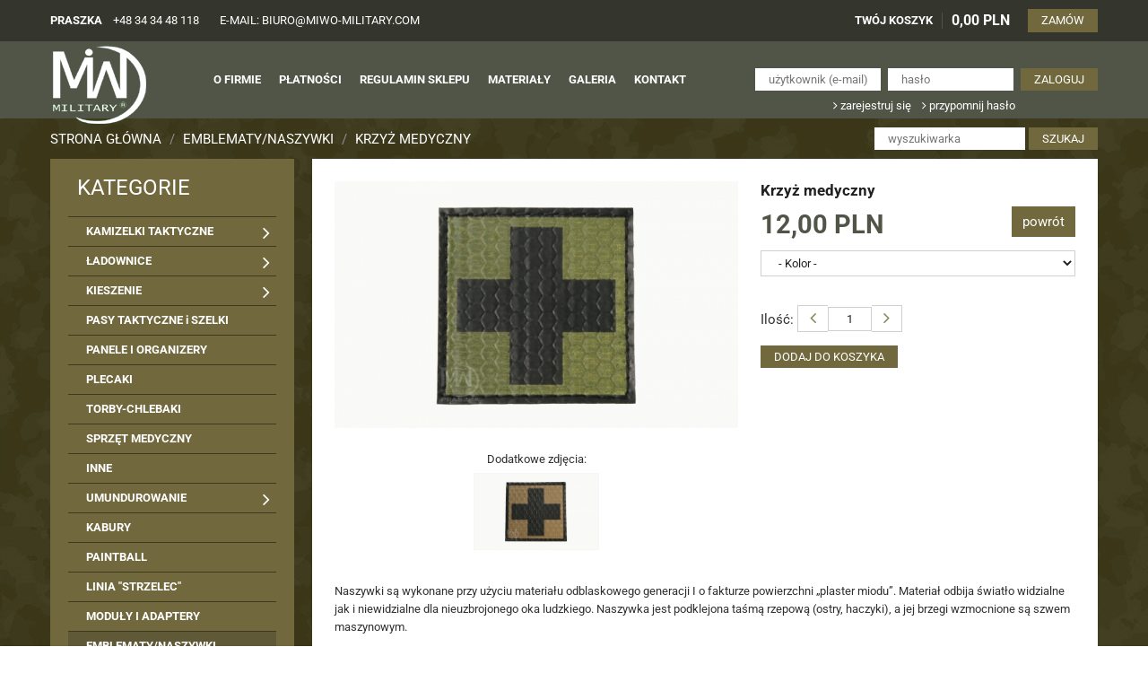

--- FILE ---
content_type: text/html
request_url: https://miwo-military.com/-produkty/pid,806/Krzy-medyczny
body_size: 6545
content:
<!DOCTYPE html>
<html lang="pl">
<head>
<meta charset="utf-8">
<title>Miwo Military : Krzyż medyczny wyposażenie wojskowe | oporządzenie wojskowe | militaria</title>
<meta name="content-language" content="pl" />
<meta name="description" content="Produkujemy akcesoria wojskowe i militarne" />
<meta name="keywords" content="wyposażenie wojskowe, oporządzenie wojskowe, militaria, artykuły wojskowe, Kamizelki taktyczne, kamizelki modułowe, wyposażenie taktyczne, umundurowanie, pasy taktyczne, Ładownice, sprzęt medyczny, kabury, asg, paindball, molle, plecaki wojskowe" />
<meta name="robots" content="index,follow" />
<link REL="SHORTCUT ICON" HREF="/gfx/favicon.ico"/>
<link rel="stylesheet" href="/lay.css?v=1764213438" type="text/css"/>
<base href="https://miwo-military.com/">
<meta name="viewport" content="width=device-width, initial-scale=1.0"/>

<script>
let path = document.location.pathname;

if (path.includes('zamow_k3')) {
	console.log('Dodano tag konwersji');
	gtag('event', 'conversion', {
		'send_to': 'AW-983241417/xsnyCL_-4eoBEMml7NQD',
		'value': 100.0,
		'currency': 'PLN',
		'transaction_id': ''
	});
}
</script>

<script  src="js/jquery.js"></script>
<script src="/sajt/func.js?v=2"></script>
<!--<link href="https://fonts.googleapis.com/css?family=Roboto+Condensed:400,400i,700,700i&amp;subset=latin-ext" rel="stylesheet">-->
<link rel="preconnect" href="https://fonts.googleapis.com">
<link rel="preconnect" href="https://fonts.gstatic.com" crossorigin>
    <style>
            /* math */
@font-face {
    font-family: 'Roboto';
    font-style: italic;
    font-weight: 400;
    font-display:fallback;
    font-stretch: 100%;
    src: url(https://fonts.gstatic.com/s/roboto/v47/KFO5CnqEu92Fr1Mu53ZEC9_Vu3r1gIhOszmkenkaWzU.woff2) format('woff2');
    unicode-range: U+0302-0303, U+0305, U+0307-0308, U+0310, U+0312, U+0315, U+031A, U+0326-0327, U+032C, U+032F-0330, U+0332-0333, U+0338, U+033A, U+0346, U+034D, U+0391-03A1, U+03A3-03A9, U+03B1-03C9, U+03D1, U+03D5-03D6, U+03F0-03F1, U+03F4-03F5, U+2016-2017, U+2034-2038, U+203C, U+2040, U+2043, U+2047, U+2050, U+2057, U+205F, U+2070-2071, U+2074-208E, U+2090-209C, U+20D0-20DC, U+20E1, U+20E5-20EF, U+2100-2112, U+2114-2115, U+2117-2121, U+2123-214F, U+2190, U+2192, U+2194-21AE, U+21B0-21E5, U+21F1-21F2, U+21F4-2211, U+2213-2214, U+2216-22FF, U+2308-230B, U+2310, U+2319, U+231C-2321, U+2336-237A, U+237C, U+2395, U+239B-23B7, U+23D0, U+23DC-23E1, U+2474-2475, U+25AF, U+25B3, U+25B7, U+25BD, U+25C1, U+25CA, U+25CC, U+25FB, U+266D-266F, U+27C0-27FF, U+2900-2AFF, U+2B0E-2B11, U+2B30-2B4C, U+2BFE, U+3030, U+FF5B, U+FF5D, U+1D400-1D7FF, U+1EE00-1EEFF;
}
/* symbols */
@font-face {
    font-family: 'Roboto';
    font-style: italic;
    font-weight: 400;
    font-display:fallback;
    font-stretch: 100%;
    src: url(https://fonts.gstatic.com/s/roboto/v47/KFO5CnqEu92Fr1Mu53ZEC9_Vu3r1gIhOszmkaHkaWzU.woff2) format('woff2');
    unicode-range: U+0001-000C, U+000E-001F, U+007F-009F, U+20DD-20E0, U+20E2-20E4, U+2150-218F, U+2190, U+2192, U+2194-2199, U+21AF, U+21E6-21F0, U+21F3, U+2218-2219, U+2299, U+22C4-22C6, U+2300-243F, U+2440-244A, U+2460-24FF, U+25A0-27BF, U+2800-28FF, U+2921-2922, U+2981, U+29BF, U+29EB, U+2B00-2BFF, U+4DC0-4DFF, U+FFF9-FFFB, U+10140-1018E, U+10190-1019C, U+101A0, U+101D0-101FD, U+102E0-102FB, U+10E60-10E7E, U+1D2C0-1D2D3, U+1D2E0-1D37F, U+1F000-1F0FF, U+1F100-1F1AD, U+1F1E6-1F1FF, U+1F30D-1F30F, U+1F315, U+1F31C, U+1F31E, U+1F320-1F32C, U+1F336, U+1F378, U+1F37D, U+1F382, U+1F393-1F39F, U+1F3A7-1F3A8, U+1F3AC-1F3AF, U+1F3C2, U+1F3C4-1F3C6, U+1F3CA-1F3CE, U+1F3D4-1F3E0, U+1F3ED, U+1F3F1-1F3F3, U+1F3F5-1F3F7, U+1F408, U+1F415, U+1F41F, U+1F426, U+1F43F, U+1F441-1F442, U+1F444, U+1F446-1F449, U+1F44C-1F44E, U+1F453, U+1F46A, U+1F47D, U+1F4A3, U+1F4B0, U+1F4B3, U+1F4B9, U+1F4BB, U+1F4BF, U+1F4C8-1F4CB, U+1F4D6, U+1F4DA, U+1F4DF, U+1F4E3-1F4E6, U+1F4EA-1F4ED, U+1F4F7, U+1F4F9-1F4FB, U+1F4FD-1F4FE, U+1F503, U+1F507-1F50B, U+1F50D, U+1F512-1F513, U+1F53E-1F54A, U+1F54F-1F5FA, U+1F610, U+1F650-1F67F, U+1F687, U+1F68D, U+1F691, U+1F694, U+1F698, U+1F6AD, U+1F6B2, U+1F6B9-1F6BA, U+1F6BC, U+1F6C6-1F6CF, U+1F6D3-1F6D7, U+1F6E0-1F6EA, U+1F6F0-1F6F3, U+1F6F7-1F6FC, U+1F700-1F7FF, U+1F800-1F80B, U+1F810-1F847, U+1F850-1F859, U+1F860-1F887, U+1F890-1F8AD, U+1F8B0-1F8BB, U+1F8C0-1F8C1, U+1F900-1F90B, U+1F93B, U+1F946, U+1F984, U+1F996, U+1F9E9, U+1FA00-1FA6F, U+1FA70-1FA7C, U+1FA80-1FA89, U+1FA8F-1FAC6, U+1FACE-1FADC, U+1FADF-1FAE9, U+1FAF0-1FAF8, U+1FB00-1FBFF;
}
/* latin-ext */
@font-face {
    font-family: 'Roboto';
    font-style: italic;
    font-weight: 400;
    font-display:fallback;
    font-stretch: 100%;
    src: url(https://fonts.gstatic.com/s/roboto/v47/KFO5CnqEu92Fr1Mu53ZEC9_Vu3r1gIhOszmkCHkaWzU.woff2) format('woff2');
    unicode-range: U+0100-02BA, U+02BD-02C5, U+02C7-02CC, U+02CE-02D7, U+02DD-02FF, U+0304, U+0308, U+0329, U+1D00-1DBF, U+1E00-1E9F, U+1EF2-1EFF, U+2020, U+20A0-20AB, U+20AD-20C0, U+2113, U+2C60-2C7F, U+A720-A7FF;
}
/* latin */
@font-face {
    font-family: 'Roboto';
    font-style: italic;
    font-weight: 400;
    font-display:fallback;
    font-stretch: 100%;
    src: url(https://fonts.gstatic.com/s/roboto/v47/KFO5CnqEu92Fr1Mu53ZEC9_Vu3r1gIhOszmkBnka.woff2) format('woff2');
    unicode-range: U+0000-00FF, U+0131, U+0152-0153, U+02BB-02BC, U+02C6, U+02DA, U+02DC, U+0304, U+0308, U+0329, U+2000-206F, U+20AC, U+2122, U+2191, U+2193, U+2212, U+2215, U+FEFF, U+FFFD;
}
/* math */
@font-face {
    font-family: 'Roboto';
    font-style: italic;
    font-weight: 700;
    font-display:fallback;
    font-stretch: 100%;
    src: url(https://fonts.gstatic.com/s/roboto/v47/KFO5CnqEu92Fr1Mu53ZEC9_Vu3r1gIhOszmkenkaWzU.woff2) format('woff2');
    unicode-range: U+0302-0303, U+0305, U+0307-0308, U+0310, U+0312, U+0315, U+031A, U+0326-0327, U+032C, U+032F-0330, U+0332-0333, U+0338, U+033A, U+0346, U+034D, U+0391-03A1, U+03A3-03A9, U+03B1-03C9, U+03D1, U+03D5-03D6, U+03F0-03F1, U+03F4-03F5, U+2016-2017, U+2034-2038, U+203C, U+2040, U+2043, U+2047, U+2050, U+2057, U+205F, U+2070-2071, U+2074-208E, U+2090-209C, U+20D0-20DC, U+20E1, U+20E5-20EF, U+2100-2112, U+2114-2115, U+2117-2121, U+2123-214F, U+2190, U+2192, U+2194-21AE, U+21B0-21E5, U+21F1-21F2, U+21F4-2211, U+2213-2214, U+2216-22FF, U+2308-230B, U+2310, U+2319, U+231C-2321, U+2336-237A, U+237C, U+2395, U+239B-23B7, U+23D0, U+23DC-23E1, U+2474-2475, U+25AF, U+25B3, U+25B7, U+25BD, U+25C1, U+25CA, U+25CC, U+25FB, U+266D-266F, U+27C0-27FF, U+2900-2AFF, U+2B0E-2B11, U+2B30-2B4C, U+2BFE, U+3030, U+FF5B, U+FF5D, U+1D400-1D7FF, U+1EE00-1EEFF;
}
/* symbols */
@font-face {
    font-family: 'Roboto';
    font-style: italic;
    font-weight: 700;
    font-display:fallback;
    font-stretch: 100%;
    src: url(https://fonts.gstatic.com/s/roboto/v47/KFO5CnqEu92Fr1Mu53ZEC9_Vu3r1gIhOszmkaHkaWzU.woff2) format('woff2');
    unicode-range: U+0001-000C, U+000E-001F, U+007F-009F, U+20DD-20E0, U+20E2-20E4, U+2150-218F, U+2190, U+2192, U+2194-2199, U+21AF, U+21E6-21F0, U+21F3, U+2218-2219, U+2299, U+22C4-22C6, U+2300-243F, U+2440-244A, U+2460-24FF, U+25A0-27BF, U+2800-28FF, U+2921-2922, U+2981, U+29BF, U+29EB, U+2B00-2BFF, U+4DC0-4DFF, U+FFF9-FFFB, U+10140-1018E, U+10190-1019C, U+101A0, U+101D0-101FD, U+102E0-102FB, U+10E60-10E7E, U+1D2C0-1D2D3, U+1D2E0-1D37F, U+1F000-1F0FF, U+1F100-1F1AD, U+1F1E6-1F1FF, U+1F30D-1F30F, U+1F315, U+1F31C, U+1F31E, U+1F320-1F32C, U+1F336, U+1F378, U+1F37D, U+1F382, U+1F393-1F39F, U+1F3A7-1F3A8, U+1F3AC-1F3AF, U+1F3C2, U+1F3C4-1F3C6, U+1F3CA-1F3CE, U+1F3D4-1F3E0, U+1F3ED, U+1F3F1-1F3F3, U+1F3F5-1F3F7, U+1F408, U+1F415, U+1F41F, U+1F426, U+1F43F, U+1F441-1F442, U+1F444, U+1F446-1F449, U+1F44C-1F44E, U+1F453, U+1F46A, U+1F47D, U+1F4A3, U+1F4B0, U+1F4B3, U+1F4B9, U+1F4BB, U+1F4BF, U+1F4C8-1F4CB, U+1F4D6, U+1F4DA, U+1F4DF, U+1F4E3-1F4E6, U+1F4EA-1F4ED, U+1F4F7, U+1F4F9-1F4FB, U+1F4FD-1F4FE, U+1F503, U+1F507-1F50B, U+1F50D, U+1F512-1F513, U+1F53E-1F54A, U+1F54F-1F5FA, U+1F610, U+1F650-1F67F, U+1F687, U+1F68D, U+1F691, U+1F694, U+1F698, U+1F6AD, U+1F6B2, U+1F6B9-1F6BA, U+1F6BC, U+1F6C6-1F6CF, U+1F6D3-1F6D7, U+1F6E0-1F6EA, U+1F6F0-1F6F3, U+1F6F7-1F6FC, U+1F700-1F7FF, U+1F800-1F80B, U+1F810-1F847, U+1F850-1F859, U+1F860-1F887, U+1F890-1F8AD, U+1F8B0-1F8BB, U+1F8C0-1F8C1, U+1F900-1F90B, U+1F93B, U+1F946, U+1F984, U+1F996, U+1F9E9, U+1FA00-1FA6F, U+1FA70-1FA7C, U+1FA80-1FA89, U+1FA8F-1FAC6, U+1FACE-1FADC, U+1FADF-1FAE9, U+1FAF0-1FAF8, U+1FB00-1FBFF;
}
/* latin-ext */
@font-face {
    font-family: 'Roboto';
    font-style: italic;
    font-weight: 700;
    font-display:fallback;
    font-stretch: 100%;
    src: url(https://fonts.gstatic.com/s/roboto/v47/KFO5CnqEu92Fr1Mu53ZEC9_Vu3r1gIhOszmkCHkaWzU.woff2) format('woff2');
    unicode-range: U+0100-02BA, U+02BD-02C5, U+02C7-02CC, U+02CE-02D7, U+02DD-02FF, U+0304, U+0308, U+0329, U+1D00-1DBF, U+1E00-1E9F, U+1EF2-1EFF, U+2020, U+20A0-20AB, U+20AD-20C0, U+2113, U+2C60-2C7F, U+A720-A7FF;
}
/* latin */
@font-face {
    font-family: 'Roboto';
    font-style: italic;
    font-weight: 700;
    font-display:fallback;
    font-stretch: 100%;
    src: url(https://fonts.gstatic.com/s/roboto/v47/KFO5CnqEu92Fr1Mu53ZEC9_Vu3r1gIhOszmkBnka.woff2) format('woff2');
    unicode-range: U+0000-00FF, U+0131, U+0152-0153, U+02BB-02BC, U+02C6, U+02DA, U+02DC, U+0304, U+0308, U+0329, U+2000-206F, U+20AC, U+2122, U+2191, U+2193, U+2212, U+2215, U+FEFF, U+FFFD;
}
/* math */
@font-face {
    font-family: 'Roboto';
    font-style: normal;
    font-weight: 400;
    font-display:fallback;
    font-stretch: 100%;
    src: url(https://fonts.gstatic.com/s/roboto/v47/KFO7CnqEu92Fr1ME7kSn66aGLdTylUAMawCUBGEe.woff2) format('woff2');
    unicode-range: U+0302-0303, U+0305, U+0307-0308, U+0310, U+0312, U+0315, U+031A, U+0326-0327, U+032C, U+032F-0330, U+0332-0333, U+0338, U+033A, U+0346, U+034D, U+0391-03A1, U+03A3-03A9, U+03B1-03C9, U+03D1, U+03D5-03D6, U+03F0-03F1, U+03F4-03F5, U+2016-2017, U+2034-2038, U+203C, U+2040, U+2043, U+2047, U+2050, U+2057, U+205F, U+2070-2071, U+2074-208E, U+2090-209C, U+20D0-20DC, U+20E1, U+20E5-20EF, U+2100-2112, U+2114-2115, U+2117-2121, U+2123-214F, U+2190, U+2192, U+2194-21AE, U+21B0-21E5, U+21F1-21F2, U+21F4-2211, U+2213-2214, U+2216-22FF, U+2308-230B, U+2310, U+2319, U+231C-2321, U+2336-237A, U+237C, U+2395, U+239B-23B7, U+23D0, U+23DC-23E1, U+2474-2475, U+25AF, U+25B3, U+25B7, U+25BD, U+25C1, U+25CA, U+25CC, U+25FB, U+266D-266F, U+27C0-27FF, U+2900-2AFF, U+2B0E-2B11, U+2B30-2B4C, U+2BFE, U+3030, U+FF5B, U+FF5D, U+1D400-1D7FF, U+1EE00-1EEFF;
}
/* symbols */
@font-face {
    font-family: 'Roboto';
    font-style: normal;
    font-weight: 400;
    font-display:fallback;
    font-stretch: 100%;
    src: url(https://fonts.gstatic.com/s/roboto/v47/KFO7CnqEu92Fr1ME7kSn66aGLdTylUAMaxKUBGEe.woff2) format('woff2');
    unicode-range: U+0001-000C, U+000E-001F, U+007F-009F, U+20DD-20E0, U+20E2-20E4, U+2150-218F, U+2190, U+2192, U+2194-2199, U+21AF, U+21E6-21F0, U+21F3, U+2218-2219, U+2299, U+22C4-22C6, U+2300-243F, U+2440-244A, U+2460-24FF, U+25A0-27BF, U+2800-28FF, U+2921-2922, U+2981, U+29BF, U+29EB, U+2B00-2BFF, U+4DC0-4DFF, U+FFF9-FFFB, U+10140-1018E, U+10190-1019C, U+101A0, U+101D0-101FD, U+102E0-102FB, U+10E60-10E7E, U+1D2C0-1D2D3, U+1D2E0-1D37F, U+1F000-1F0FF, U+1F100-1F1AD, U+1F1E6-1F1FF, U+1F30D-1F30F, U+1F315, U+1F31C, U+1F31E, U+1F320-1F32C, U+1F336, U+1F378, U+1F37D, U+1F382, U+1F393-1F39F, U+1F3A7-1F3A8, U+1F3AC-1F3AF, U+1F3C2, U+1F3C4-1F3C6, U+1F3CA-1F3CE, U+1F3D4-1F3E0, U+1F3ED, U+1F3F1-1F3F3, U+1F3F5-1F3F7, U+1F408, U+1F415, U+1F41F, U+1F426, U+1F43F, U+1F441-1F442, U+1F444, U+1F446-1F449, U+1F44C-1F44E, U+1F453, U+1F46A, U+1F47D, U+1F4A3, U+1F4B0, U+1F4B3, U+1F4B9, U+1F4BB, U+1F4BF, U+1F4C8-1F4CB, U+1F4D6, U+1F4DA, U+1F4DF, U+1F4E3-1F4E6, U+1F4EA-1F4ED, U+1F4F7, U+1F4F9-1F4FB, U+1F4FD-1F4FE, U+1F503, U+1F507-1F50B, U+1F50D, U+1F512-1F513, U+1F53E-1F54A, U+1F54F-1F5FA, U+1F610, U+1F650-1F67F, U+1F687, U+1F68D, U+1F691, U+1F694, U+1F698, U+1F6AD, U+1F6B2, U+1F6B9-1F6BA, U+1F6BC, U+1F6C6-1F6CF, U+1F6D3-1F6D7, U+1F6E0-1F6EA, U+1F6F0-1F6F3, U+1F6F7-1F6FC, U+1F700-1F7FF, U+1F800-1F80B, U+1F810-1F847, U+1F850-1F859, U+1F860-1F887, U+1F890-1F8AD, U+1F8B0-1F8BB, U+1F8C0-1F8C1, U+1F900-1F90B, U+1F93B, U+1F946, U+1F984, U+1F996, U+1F9E9, U+1FA00-1FA6F, U+1FA70-1FA7C, U+1FA80-1FA89, U+1FA8F-1FAC6, U+1FACE-1FADC, U+1FADF-1FAE9, U+1FAF0-1FAF8, U+1FB00-1FBFF;
}
/* latin-ext */
@font-face {
    font-family: 'Roboto';
    font-style: normal;
    font-weight: 400;
    font-display:fallback;
    font-stretch: 100%;
    src: url(https://fonts.gstatic.com/s/roboto/v47/KFO7CnqEu92Fr1ME7kSn66aGLdTylUAMa3KUBGEe.woff2) format('woff2');
    unicode-range: U+0100-02BA, U+02BD-02C5, U+02C7-02CC, U+02CE-02D7, U+02DD-02FF, U+0304, U+0308, U+0329, U+1D00-1DBF, U+1E00-1E9F, U+1EF2-1EFF, U+2020, U+20A0-20AB, U+20AD-20C0, U+2113, U+2C60-2C7F, U+A720-A7FF;
}
/* latin */
@font-face {
    font-family: 'Roboto';
    font-style: normal;
    font-weight: 400;
    font-display:fallback;
    font-stretch: 100%;
    src: url(https://fonts.gstatic.com/s/roboto/v47/KFO7CnqEu92Fr1ME7kSn66aGLdTylUAMa3yUBA.woff2) format('woff2');
    unicode-range: U+0000-00FF, U+0131, U+0152-0153, U+02BB-02BC, U+02C6, U+02DA, U+02DC, U+0304, U+0308, U+0329, U+2000-206F, U+20AC, U+2122, U+2191, U+2193, U+2212, U+2215, U+FEFF, U+FFFD;
}
/* math */
@font-face {
    font-family: 'Roboto';
    font-style: normal;
    font-weight: 700;
    font-display:fallback;
    font-stretch: 100%;
    src: url(https://fonts.gstatic.com/s/roboto/v47/KFO7CnqEu92Fr1ME7kSn66aGLdTylUAMawCUBGEe.woff2) format('woff2');
    unicode-range: U+0302-0303, U+0305, U+0307-0308, U+0310, U+0312, U+0315, U+031A, U+0326-0327, U+032C, U+032F-0330, U+0332-0333, U+0338, U+033A, U+0346, U+034D, U+0391-03A1, U+03A3-03A9, U+03B1-03C9, U+03D1, U+03D5-03D6, U+03F0-03F1, U+03F4-03F5, U+2016-2017, U+2034-2038, U+203C, U+2040, U+2043, U+2047, U+2050, U+2057, U+205F, U+2070-2071, U+2074-208E, U+2090-209C, U+20D0-20DC, U+20E1, U+20E5-20EF, U+2100-2112, U+2114-2115, U+2117-2121, U+2123-214F, U+2190, U+2192, U+2194-21AE, U+21B0-21E5, U+21F1-21F2, U+21F4-2211, U+2213-2214, U+2216-22FF, U+2308-230B, U+2310, U+2319, U+231C-2321, U+2336-237A, U+237C, U+2395, U+239B-23B7, U+23D0, U+23DC-23E1, U+2474-2475, U+25AF, U+25B3, U+25B7, U+25BD, U+25C1, U+25CA, U+25CC, U+25FB, U+266D-266F, U+27C0-27FF, U+2900-2AFF, U+2B0E-2B11, U+2B30-2B4C, U+2BFE, U+3030, U+FF5B, U+FF5D, U+1D400-1D7FF, U+1EE00-1EEFF;
}
/* symbols */
@font-face {
    font-family: 'Roboto';
    font-style: normal;
    font-weight: 700;
    font-display:fallback;
    font-stretch: 100%;
    src: url(https://fonts.gstatic.com/s/roboto/v47/KFO7CnqEu92Fr1ME7kSn66aGLdTylUAMaxKUBGEe.woff2) format('woff2');
    unicode-range: U+0001-000C, U+000E-001F, U+007F-009F, U+20DD-20E0, U+20E2-20E4, U+2150-218F, U+2190, U+2192, U+2194-2199, U+21AF, U+21E6-21F0, U+21F3, U+2218-2219, U+2299, U+22C4-22C6, U+2300-243F, U+2440-244A, U+2460-24FF, U+25A0-27BF, U+2800-28FF, U+2921-2922, U+2981, U+29BF, U+29EB, U+2B00-2BFF, U+4DC0-4DFF, U+FFF9-FFFB, U+10140-1018E, U+10190-1019C, U+101A0, U+101D0-101FD, U+102E0-102FB, U+10E60-10E7E, U+1D2C0-1D2D3, U+1D2E0-1D37F, U+1F000-1F0FF, U+1F100-1F1AD, U+1F1E6-1F1FF, U+1F30D-1F30F, U+1F315, U+1F31C, U+1F31E, U+1F320-1F32C, U+1F336, U+1F378, U+1F37D, U+1F382, U+1F393-1F39F, U+1F3A7-1F3A8, U+1F3AC-1F3AF, U+1F3C2, U+1F3C4-1F3C6, U+1F3CA-1F3CE, U+1F3D4-1F3E0, U+1F3ED, U+1F3F1-1F3F3, U+1F3F5-1F3F7, U+1F408, U+1F415, U+1F41F, U+1F426, U+1F43F, U+1F441-1F442, U+1F444, U+1F446-1F449, U+1F44C-1F44E, U+1F453, U+1F46A, U+1F47D, U+1F4A3, U+1F4B0, U+1F4B3, U+1F4B9, U+1F4BB, U+1F4BF, U+1F4C8-1F4CB, U+1F4D6, U+1F4DA, U+1F4DF, U+1F4E3-1F4E6, U+1F4EA-1F4ED, U+1F4F7, U+1F4F9-1F4FB, U+1F4FD-1F4FE, U+1F503, U+1F507-1F50B, U+1F50D, U+1F512-1F513, U+1F53E-1F54A, U+1F54F-1F5FA, U+1F610, U+1F650-1F67F, U+1F687, U+1F68D, U+1F691, U+1F694, U+1F698, U+1F6AD, U+1F6B2, U+1F6B9-1F6BA, U+1F6BC, U+1F6C6-1F6CF, U+1F6D3-1F6D7, U+1F6E0-1F6EA, U+1F6F0-1F6F3, U+1F6F7-1F6FC, U+1F700-1F7FF, U+1F800-1F80B, U+1F810-1F847, U+1F850-1F859, U+1F860-1F887, U+1F890-1F8AD, U+1F8B0-1F8BB, U+1F8C0-1F8C1, U+1F900-1F90B, U+1F93B, U+1F946, U+1F984, U+1F996, U+1F9E9, U+1FA00-1FA6F, U+1FA70-1FA7C, U+1FA80-1FA89, U+1FA8F-1FAC6, U+1FACE-1FADC, U+1FADF-1FAE9, U+1FAF0-1FAF8, U+1FB00-1FBFF;
}
/* latin-ext */
@font-face {
    font-family: 'Roboto';
    font-style: normal;
    font-weight: 700;
    font-display:fallback;
    font-stretch: 100%;
    src: url(https://fonts.gstatic.com/s/roboto/v47/KFO7CnqEu92Fr1ME7kSn66aGLdTylUAMa3KUBGEe.woff2) format('woff2');
    unicode-range: U+0100-02BA, U+02BD-02C5, U+02C7-02CC, U+02CE-02D7, U+02DD-02FF, U+0304, U+0308, U+0329, U+1D00-1DBF, U+1E00-1E9F, U+1EF2-1EFF, U+2020, U+20A0-20AB, U+20AD-20C0, U+2113, U+2C60-2C7F, U+A720-A7FF;
}
/* latin */
@font-face {
    font-family: 'Roboto';
    font-style: normal;
    font-weight: 700;
    font-display:fallback;
    font-stretch: 100%;
    src: url(https://fonts.gstatic.com/s/roboto/v47/KFO7CnqEu92Fr1ME7kSn66aGLdTylUAMa3yUBA.woff2) format('woff2');
    unicode-range: U+0000-00FF, U+0131, U+0152-0153, U+02BB-02BC, U+02C6, U+02DA, U+02DC, U+0304, U+0308, U+0329, U+2000-206F, U+20AC, U+2122, U+2191, U+2193, U+2212, U+2215, U+FEFF, U+FFFD;
}
    </style>
<script src="js/script.js"></script>
    <!-- Google tag (gtag.js) -->
    <script async src="https://www.googletagmanager.com/gtag/js?id=AW-983241417">
    </script>
    <script>
        window.dataLayer = window.dataLayer || [];
        function gtag(){dataLayer.push(arguments);}
        gtag('js', new Date());

        gtag('config', 'AW-983241417');
    </script>
</head>
<body>
<div id="all"><div>
    <div id="top">
        <div id="top_1" class="bg1"><div  class="page"><div class="flex-row flex-jb flex-ac contentsv">
    <div id="kontaktowe">
        <strong>PRASZKA</strong>&nbsp;&nbsp;&nbsp;
        <a href="tel:48343448118">+48 34 34 48 118</a>
        <a href="mailto:biuro@miwo-military.com">e-mail: biuro@miwo-military.com</a>
    </div>
    <div id="koszyk">
        <div id="box_koszyk" class="flex-row flex-ac flex-jb">
<a href="-koszyk" class="kosz">TWÓJ KOSZYK</a>
<span>0,00 PLN</span>
<a href="-koszyk" class="kosz_zamow button">ZAMÓW</a>
</div>

    </div>
</div></div></div>
<div id="top_2" class="bg2"><div  class="page"><div class="flex-row flex-jb flex-ac contentsv">
    <a href="https://miwo-military.com/" id="top_logo" title="Strona główna"></a>
    <div id="top_menu">
        <ul>
            <li><a href="-static/sid,10"><span>O firmie</span></a></li>
            <li><a href="-static/sid,9"><span>Płatności</span></a></li>
            <li><a href="-static/sid,8"><span>Regulamin sklepu</span></a></li>
            <li><a href="-static/sid,15"><span>Materiały</span></a></li>
            <li><a href="-galeria"><span>Galeria</span></a></li>
            <li><a href="-static/sid,11"><span>Kontakt</span></a></li>
        </ul>
    </div>
    <div id="top_loginbox">
                <form action="-home" method="post" name="form1" rel="noindex,nofollow">
            <input type="text" name="k_login" placeholder="użytkownik (e-mail)">
            <input type="password" name="k_haslo"  placeholder="hasło">
            <input type="submit" value="zaloguj" name="zaloguj" class=button><br />
        </form>
            <a href="-rejestracja"><i class="fa fa-angle-right" aria-hidden="true" rel="noindex,nofollow"></i> zarejestruj się</a> &nbsp;&nbsp;
            <a href="-zapomnialem"><i class="fa fa-angle-right" aria-hidden="true" rel="noindex,nofollow"></i> przypomnij hasło</a>
            </div>
</div>
</div>
</div>

    </div>

    <div id="titlebar" class="page flex-row flex-jb flex-ac contentsv">
    <div id="title">
<a href=/>Strona główna</a> <span>/</span> <a href=/-produkty/kid,113>EMBLEMATY/NASZYWKI</a> <span>/</span> <a href=/-produkty/pid,806> Krzyż medyczny</a>    </div>
    <div class="box_search">
        <form action="-szukaj" method="post">
            <input type="text" name="fraza" value="" placeholder="wyszukiwarka" size="18"/>
            <input type="submit" name="szukaj" value="szukaj" class="button">
        </form>
    </div>
    </div>
        <div id="main" class="page">
    
        <div id="aside">
    <div class="bg3">
        <h3>Kategorie</h3><ul id="menu_left"><li><a href="-produkty/kid,68/KAMIZELKI-TAKTYCZNE"><span>KAMIZELKI TAKTYCZNE</span></a><i class="fa fa-angle-right menu-toggle" aria-hidden="true"></i></li><ul style="display: none"><li><a href="-produkty/kid,82/KLASYCZNE-KAMIZELKI-TAKTYCZNE"><span>KLASYCZNE KAMIZELKI TAKTYCZNE</span></a></li><li><a href="-produkty/kid,83/TAKTYCZNE-KAMIZELKI-MODULOWE"><span>TAKTYCZNE KAMIZELKI MODUŁOWE</span></a></li><li><a href="-produkty/kid,84/SPECJALISTYCZNE-KAMIZELKI-TAKTYCZNE"><span>SPECJALISTYCZNE KAMIZELKI TAKTYCZNE</span></a></li><li><a href="-produkty/kid,114/ELEMENTY-KAMIZELEK"><span>ELEMENTY KAMIZELEK</span></a></li></ul><li><a href="-produkty/kid,69/LADOWNICE"><span>ŁADOWNICE</span></a><i class="fa fa-angle-right menu-toggle" aria-hidden="true"></i></li><ul style="display: none"><li><a href="-produkty/kid,85/LADOWNICE-DO-AKAKMBERYL"><span>ŁADOWNICE DO AK/AKM/BERYL</span></a></li><li><a href="-produkty/kid,86/LADOWNICE-DO-M-16M-4"><span>ŁADOWNICE DO M-16/M-4</span></a></li><li><a href="-produkty/kid,116/LADOWNICE-DO-PMAG30GROT"><span>ŁADOWNICE DO PMAG30/GROT</span></a></li><li><a href="-produkty/kid,87/LADOWNICE-NA-MAGAZYNKI-DO-PISTOLETOW"><span>ŁADOWNICE NA MAGAZYNKI DO PISTOLETÓW</span></a></li><li><a href="-produkty/kid,88/LADOWNICE-NA-MAGAZYNKI-DO-PISTOLETOW-MASZYNOWYCH"><span>ŁADOWNICE NA MAGAZYNKI DO PISTOLETÓW MASZYNOWYCH</span></a></li><li><a href="-produkty/kid,104/LADOWNICE-DO-G-36"><span>ŁADOWNICE DO G-36</span></a></li><li><a href="-produkty/kid,101/LADOWNICE-DO-KARABINKA-P-90"><span>ŁADOWNICE DO KARABINKA P-90</span></a></li><li><a href="-produkty/kid,89/LADOWNICE-DO-KARABINOW-NA-AMUNICJE-762x51"><span>ŁADOWNICE DO KARABINÓW NA AMUNICJE 7,62x51</span></a></li><li><a href="-produkty/kid,91/LADOWNICE-NA-SKRZYNKI-DO-BRONI-WSPARCIA"><span>ŁADOWNICE NA SKRZYNKI DO BRONI WSPARCIA</span></a></li><li><a href="-produkty/kid,90/LADOWNICE-NA-AMUNICJE-1270"><span>ŁADOWNICE NA AMUNICJĘ 12/70</span></a></li><li><a href="-produkty/kid,109/LADOWNICE-DO-KARABINOW-WYBOROWYCH"><span>ŁADOWNICE DO KARABINÓW WYBOROWYCH</span></a></li><li><a href="-produkty/kid,110/LADOWNICE-INNE"><span>ŁADOWNICE INNE</span></a></li></ul><li><a href="-produkty/kid,70/KIESZENIE"><span>KIESZENIE</span></a><i class="fa fa-angle-right menu-toggle" aria-hidden="true"></i></li><ul style="display: none"><li><a href="-produkty/kid,94/KIESZENIE-DEDYKOWANE"><span>KIESZENIE DEDYKOWANE</span></a></li><li><a href="-produkty/kid,96/KIESZENIE-NA-GRANATY"><span>KIESZENIE NA GRANATY</span></a></li><li><a href="-produkty/kid,97/KIESZENIE-OGOLNEGO-ZASTOSOWANIA"><span>KIESZENIE OGÓLNEGO ZASTOSOWANIA</span></a></li></ul><li><a href="-produkty/kid,71/PASY-TAKTYCZNE-i-SZELKI"><span>PASY TAKTYCZNE i SZELKI</span></a></li><li><a href="-produkty/kid,72/PANELE-I-ORGANIZERY"><span>PANELE I ORGANIZERY</span></a></li><li><a href="-produkty/kid,73/PLECAKI"><span>PLECAKI</span></a></li><li><a href="-produkty/kid,74/TORBY-CHLEBAKI"><span>TORBY-CHLEBAKI</span></a></li><li><a href="-produkty/kid,102/SPRZET-MEDYCZNY"><span>SPRZĘT MEDYCZNY</span></a></li><li><a href="-produkty/kid,75/INNE"><span>INNE</span></a></li><li><a href="-produkty/kid,99/UMUNDUROWANIE"><span>UMUNDUROWANIE</span></a><i class="fa fa-angle-right menu-toggle" aria-hidden="true"></i></li><ul style="display: none"><li><a href="-produkty/kid,107/ODZIEZ"><span>ODZIEŻ</span></a></li><li><a href="-produkty/kid,105/REKAWICE"><span>RĘKAWICE</span></a></li></ul><li><a href="-produkty/kid,111/KABURY"><span>KABURY</span></a></li><li><a href="-produkty/kid,76/PAINTBALL"><span>PAINTBALL</span></a></li><li><a href="-produkty/kid,103/LINIA-STRZELEC"><span>LINIA "STRZELEC"</span></a></li><li><a href="-produkty/kid,117/MODULY-I-ADAPTERY"><span>MODUŁY I ADAPTERY</span></a></li><li><a href="-produkty/kid,113/EMBLEMATYNASZYWKI" class="selected"><span>EMBLEMATY/NASZYWKI</span></a></li><li><a href="-produkty/kid,115/PASMANTERIA"><span>PASMANTERIA</span></a></li></ul><script>
    $(document).ready(function(){
        $(".menu-toggle").click(function(){
            $(this).toggleClass("menu-toggled").parent().next().slideToggle();
            return false;
        })
    });
</script>
    </div>
 </div>
<div id="tresci" class="content">
        <div id="content">
    <div id="produkt-opis">
        <div class="produkt-details">
        <div class="produkt-dane">
            <h1><span>Krzyż medyczny</span><div class=prodtagi></div></h1>
        <div class="fright"><a href="javascript:history.back()" class="link_powrot">powrót</a></div><div class="product-price-box">    <span id="product-price">12,00 PLN</span><br>
    
    <form method="POST" action="-produkty/pid,806/Krzy-medyczny,/kid,0" id="shop-cart" onSubmit="return ValidateForm(this)">
    <input type="hidden" name="addpid" value="806">

            <select name="option[22]" onclick="return kolorFirst(form)" id=opcjaselect><option value="-">- Kolor -</option><option value="62">Zielony </option><option value="64">Coyote Brown </option></select><br>
    <br>Ilość: <div id=itemcountselect><a href=# class=itemless><i class="fa fa-angle-left" aria-hidden="true"></i></a><input id=itemcount type="text" name="addcnt" value="1"><a href=# class=itemmore><i class="fa fa-angle-right" aria-hidden="true"></i></a></div>
                            <br><input type="submit" value="dodaj do koszyka" class=button>    </form>

    <script language='JavaScript'>
        
    function ValidateForm(frm) {
        if (frm.kolor) {
            if (frm.kolor.value=="-") {
            alert("Proszę wybrać opcję: tkaninę");
            return false;
            }
        }
                        if ($("#shop-cart select[name='option[22]']").val()=="-") {
                    alert("Proszę wybrać opcję: Kolor");
                    return false;
                }        
                    }

    $(document).ready(function(){
        $("#shop-cart select").change(function(){
            post = $("#shop-cart").serialize();
            $("#product-price").html("<img src='/gfx/loading_anim.gif' alt='przetwarzanie' />");
            $.post('inc/ajx_query.php', post, function(data){
                $("#product-price").html(data + " PLN");
            });    
        });
    });
    
    function kolorFirst(frm) {
        if (frm.kolor.value=="-") {
            $("#shop-cart select").each( function(){
                $(this).find('option:first').attr('selected', 'selected').parent('select');
            });
            alert("Proszę wybrać najpierw tkaninę");
            return false;
        }
    }
    
//    function changeColor(cena){
//            var val = document.getElementById("val_" + cena);
//            var str = document.getElementById('product-price');
//            str.innerHTML = val.className;
//    }
    
    </script>

    </div><br>        </div>
        <div class="product-photo-box"><div class=bigfoto><a  rel='lightbox' title='Krzyż medyczny' href='/foto/krz_ol_l.jpg'><img border='0' style='cursor:pointer' src='img,foto/krz_ol_l.jpg,600,500' alt='Krzyż medyczny' loading='lazy'></a></div><div class='product-photos'>Dodatkowe zdjęcia:<br><a  rel='lightbox' title='Krzyż medyczny' href='/foto/krz_cb_l.jpg'><img border='0' style='cursor:pointer' src='img,foto/krz_cb_l.jpg,300,200' alt='Krzyż medyczny' loading='lazy'></a><br /><br /></div></div>        </div>
<div class="product-desc"><p style="margin-bottom: 0cm" class="western">Naszywki są wykonane przy użyciu materiału odblaskowego generacji I o fakturze powierzchni &bdquo;plaster miodu&rdquo;. Materiał odbija światło widzialne jak i niewidzialne dla nieuzbrojonego oka ludzkiego. Naszywka jest podklejona taśmą rzepową (ostry, haczyki), a jej brzegi wzmocnione są szwem maszynowym.</p> <p style="margin-bottom: 0cm" class="western">&nbsp;</p><p style="margin-bottom: 0cm" class="western">Na zewnętrznej powierzchni naszywki znajduje się symbol krzyża. Naszywka posiada wymiary 50x50mm. Naszywka dostępna jest w dw&oacute;ch wariantach kolorystycznych: oliwka oraz coyote brown.</p> <p style="margin-bottom: 0cm" class="western">&nbsp;</p></div>        <br>
        <div class='acenter'><a href='-produkty/kid,113' class='link_back'>zobacz wszystko w tej kategorii</a></div>
    </div>
    </div>
</div>    </div>
    <br>
<div class="page">
    <div id="infoboxy" class="flex-row flex-as flex-jb bg0">
        <a href="tel:48343448118" class="flex11">
            <div class=" flex-row-f flex-jc flex-ac">
                <img src="gfx/icon1.png" alt="" style="width:54px;height:54px">
                <h3 class="oneline"><span>+48</span> 34 34 48 118</h3>
            </div>
        </a>
        <a href="-static/sid,9" class="flex11 flex-row-f flex-jc flex-ac">
            <div class=" flex-row-f flex-jc flex-ac">
                <img src="gfx/icon2.png" alt="" style="width:54px;height:54px">
                <h3>Szybka<br>wysyłka</h3>
            </div>
        </a>
        <a href="-static/sid,8" class="flex11 flex-row-f flex-jc flex-ac">
            <div class=" flex-row-f flex-jc flex-ac">
                <img src="gfx/icon3.png" alt="" style="width:54px;height:54px">
                <h3>Możliwość<br>zwrotu</h3>
            </div>
        </a>
        <a href="-static/sid,8" class="flex11 flex-row-f flex-jc flex-ac">
            <div class=" flex-row-f flex-jc flex-ac">
                <img src="gfx/icon4.png" alt="" style="width:54px;height:54px">
                <h3>Gwarancja<br>naprawy</h3>
            </div>
        </a>
    </div>
</div>
<br>
    <div id="stopka">
       <div class="page"><div id="footer" class="flex-row flex-at flex-ja">
               <div>
                   <h3>Firma</h3>
                   <strong>MIWO MILITARY Joanna Woliwoda</strong><br>
                   Gana 144 A<br>
                   46-320 Praszka<br>
                   <br>
                   NIP: 576-140-36-94<br>
                   REGON: 160021736

               </div>
               <div>
                   <h3>Kontakt</h3>
                   <div class="kontaktowe">
                       <span>Telefon</span> +48 34 34 48 118<br>
                       <span>E-mail</span> <a href="mailto:biuro@miwo-military.com">biuro@miwo-military.com</a><br>
                       <span>WWW</span> www.miwo-military.com<br><br>
                   </div>
                   <div class="socials acenter">
                       <a href="https://www.instagram.com/miwomilitarypraszka/" aria-label="Instagram MIWO"><i class="fa fa-instagram fa-lg" aria-hidden="true"></i></a>
                    
                       <a href="https://www.facebook.com/Miwo-Military-362844383855884/" aria-label="Facebook MIWO"><i class="fa fa-facebook fa-lg" aria-hidden="true"></i></a>
                   </div>
                   <br><div class="acenter">
                   <img src="gfx/imoje.png" alt="imoje" style="width:160px;height:77px  ">
                   </div>
               </div>
               <div>
                   <h3>Informacje</h3>
                   <ul>
                       <li><a href=""><i class="fa fa-angle-right" aria-hidden="true"></i> Strona główna</a></li>
                       <li><a href="-static/sid,10"><i class="fa fa-angle-right" aria-hidden="true"></i> O firmie</a></li>
                       <li><a href="-static/sid,9"><i class="fa fa-angle-right" aria-hidden="true"></i>  Płatności</a></li>
                       <li><a href="-static/sid,8"><i class="fa fa-angle-right" aria-hidden="true"></i>  Regulamin sklepu</a></li>
                       <li><a href="-static/sid,15"><i class="fa fa-angle-right" aria-hidden="true"></i> Materiały </a></li>
                       <li><a href="-galeria"><i class="fa fa-angle-right" aria-hidden="true"></i> Galeria </a></li>
                       <li><a href="-static/sid,11"><i class="fa fa-angle-right" aria-hidden="true"></i> Kontakt</a></li>
                   </ul>
               </div>
               <div>
                   <h3>Wspieramy</h3>
                   <div class="acenter">
                   <a href="https://miwopraszka.com/" class="acenter" id="wspieramy">
                       Stowarzyszenie<br>Młodzi I Waleczni Obywatele "MIWO"<br><img src="gfx/wspieramy-logo.png" alt="MIWO" style="width:143px;height:109px"></a>
                       <br><br>
                   </div>
               </div>
           </div></div>

<br><br>
    &copy; <strong>MIWO-MILITARY</strong> Praszka 2004 - 2020
    </div>
</div>
</div>
<script src="js/lightbox.min.js"></script>
<link rel="stylesheet" href="css/lightbox.min.css" type="text/css" media="screen,print" />
<link rel="stylesheet" href="css/font-awesome.min.css" type="text/css" media="screen,print" />
</body>
</html>
<!---->

--- FILE ---
content_type: text/css
request_url: https://miwo-military.com/lay.css?v=1764213438
body_size: 7247
content:
@charset "utf-8";
/*  common  */

html, body, div, span, applet, object, iframe,
h1, h2, h3, h4, h5, h6, p, blockquote, pre,
a, abbr, acronym, address, big, cite, code,
del, dfn, em, img, ins, kbd, q, s, samp,
small, strike, strong, sub, sup, tt, var,
b, u, i, center,
dl, dt, dd, ol, ul, li,
fieldset, form, label, legend,
table, caption, tbody, tfoot, thead, tr, th, td,
article, aside, canvas, details, embed,
figure, figcaption, footer, header, hgroup,
menu, nav, output, ruby, section, summary,
time, mark, audio, video {
    margin: 0;
    padding: 0;
    border: 0;
    font-size: 100%;
    font: inherit;
    vertical-align: baseline;
    font-display:fallback
}
/* HTML5 display-role reset for older browsers */
article, aside, details, figcaption, figure,
footer, header, hgroup, menu, nav, section {
    display: block;
}
body {
    line-height: 1;
}
ol, ul {
    list-style: none;
}
blockquote, q {
    quotes: none;
}
blockquote:before, blockquote:after,
q:before, q:after {
    content: '';
    content: none;
}
table {
    border-collapse: collapse;
    border-spacing: 0;
}



table, td, th {  
  border: 1px solid #ddd;
  text-align: left;
}

table {
  border-collapse: collapse;
  width: 100%;
}

th, td {
  padding: 15px;
}





html {
    -moz-osx-font-smoothing: grayscale;
    -webkit-font-smoothing: antialiased;
    font-smoothing: antialiased;
    font-weight: 400;
}

@-moz-document url-prefix() {
    body {
        font-weight: lighter !important;
    }
}

html {-webkit-box-sizing: border-box;-moz-box-sizing: border-box;box-sizing: border-box;  }
*, *:before, *:after {-webkit-box-sizing: inherit;-moz-box-sizing: inherit;box-sizing: inherit;}

/*body, table, div, input, textarea, select {font-family: 'Roboto Condensed', sans-serif;color:#303030;font-weight:400;font-size:11pt}*/
body, table, div, input, textarea, select,option,button {font-family: 'Roboto', sans-serif;color:#303030;font-weight:400;font-size:11pt}
sup {vertical-align:super;line-height:1em;font-size:0.6em}
sub {vertical-align:sub;line-height:1em;font-size:0.6em}

strong,b {font-weight:700}
em,i {font-style:italic}
a {color:#80895a;text-decoration:none;transition:color 0.3s linear}
a:hover {color:#71683d;text-decoration:none;}

.bg0 {background-color:#f5f5f5}
.bg1 {background-color:#34362d;color:#fff}
.bg2 {background-color:#515547;color:#fff}
.bg3 {background-color:#71683d;color:#fff}
.bg4 {background-color:#161500;color:#fff}
.bg {background:url(gfx/bgm.jpg) repeat left top;}

.bg2 a {color:#fff;text-decoration:none;transition:color 0.3s linear}
.bg2 a:hover {color:#80895a;text-decoration:none;}

p {margin:0;}
label {cursor:pointer}

.hidden {display:none}
.aleft {text-align:left}
.aright {text-align:right}
.acenter {text-align:center}
.ajustify {text-align:justify}
.fleft {float:left;display:inline}
.fright {float:right;display:inline}
.fcenter {margin:0 auto;display:block}
.iblock {display:inline-block;vertical-align:top;margin-bottom:10px}
.galeria {margin:0;display:block}
.cright {clear:right}
.cboth {clear:both}
.cboth-after::after {display:block;content:" ";clear:both}
.cleft {clear:left}
.ileft {margin:0px 20px 12px 0px}
.iright {margin:0px 0px 12px 20px}
.upper {text-transform:uppercase}
.lower {text-transform:lowercase}
.shadow {text-shadow:0 1px 2px rgba(0,0,0,0.4)}
.lshadow {text-shadow:0 1px 1px rgba(255,255,255,0.5)}
.menuvert {display:block}
.inline {display:inline}
.oneline {white-space: nowrap}
.rclear {display:none}
.cclear {display:block;clear:both}
.relative {position:relative}
.page .content ul { list-style:disc;margin:5px 0 5px 32px}
.page .content ol { list-style:decimal;margin:5px 0 5px 32px}
.padded {padding:10px 20px}
.paddedm {padding:0 5px 5px}
.ovxhidden {overflow-x:hidden}
.ovyhidden {overflow-y:hidden}

h1 {margin:0 0 25px;clear:both;font-size:20pt;font-weight:700;color:#404040}
h2 {margin:0 0 20px;clear:both;font-size:18pt;font-weight:700;color:#404040}
h3 {margin:0 0 10px;clear:both;font-size:16pt;font-weight:700;color:#404040}
h4 {margin:0 0 10px;clear:both;font-size:14pt;font-weight:700;color:#404040;}
h5 {margin:0 0 10px;clear:both;font-size:12pt;font-weight:700;}
h6 {margin:0 0 5px;clear:both;font-size:11pt;font-weight:700;}

.content h2 {margin-top:15px;line-height:1.2em;}
.content h3 {margin-top:10px;line-height:1.2em;}
.content h4 {margin-top:5px;line-height:1.2em;}
.content {line-height:1.4em}

.flex-row {display:flex;flex-flow:row wrap;}
.flex-row-f {display:flex;flex-flow:row nowrap;}
.flex-ac {align-items:center;}
.flex-at {align-items:flex-start;}
.flex-ab {align-items:flex-end;}
.flex-as {align-items:stretch;}
.flex-jb {justify-content: space-between}
.flex-ja {justify-content: space-around}
.flex-jc {justify-content: center}
.flex-jl {justify-content: flex-start}
.flex-jr {justify-content: flex-end}
.flex10 {flex:1 0 auto}
.flex11 {flex:1 1 auto}
.flex01 {flex:0 1 auto}

/*  display */
html {height:100%}
html,body {background:url(gfx/bgm.jpg) repeat left top;;overflow-x:hidden;margin:0;padding:0}
body {margin:0;padding:0;text-align:center;min-height:100%;}
#all {min-height:100vh;position:relative;box-sizing:border-box;display:flex;flex-flow:column nowrap;justify-content:flex-start;overflow:hidden}
.page {max-width:1168px;margin:0 auto;padding:0;position:relative;box-sizing:border-box}
.contents {padding:10px 10px}
.contentsv {padding:10px 0px}
#top_2 {z-index:3;position:relative}
#top_2 .contentsv {padding:3px 0px}

#top {z-index:2;position:relative}
#top div {;font-size:10pt;}

#top_1 .page {}
#top_1 .page div {color:#fff;text-transform:uppercase;line-height:1.4em}
#top_1 a {color:#fff;}
#top_1 a:hover {color:#80895a}
#top_1 #kontaktowe a {margin-right:20px;white-space: nowrap}
#top_1 #koszyk a {margin-left:20px}
#box_koszyk {font-weight:700}
#box_koszyk span {font-size:12pt;padding:0 0 0 10px;border-left:1px solid #515547;margin-left:10px}
.kosz_zamow {padding:5px 10px;line-height:1.2em}

#top_logo {background:url(gfx/miwo-military.png) no-repeat center center;display:block;width:110px;height:90px;margin-bottom:-10px}
#top_menu ul {display:flex;flex-flow: row wrap;align-items:flex-start;justify-content:flex-start;gap:7px}
#top_menu li {text-transform: uppercase;}
#top_menu li a {display:block;padding:10px;font-weight:700;position:relative;line-height:12px;font-size:10pt}
#top_menu li a * {position:relative}
#top_menu li a:before {display:block;position:absolute;top:0;right:0;left:0;bottom:0;opacity:0;background:#80895a;transform: scaleX(0);transition:all 0.4s ease;z-index:0;content:" "}
#top_menu li a:hover:before {opacity:1;transform: scaleX(1)}
#top_2 a {color:#fff;}
#top_menu li a:hover {color:#fff}

#zalogowany {color:#fff;line-height:1.4em;padding:0 20px;font-size:10pt;font-weight:700}
#zalogowany span {font-weight:700;font-size:12pt;color:#aabb66}
#zalogowany ul {text-align:left;font-weight:400}

#top_loginbox {}
#top_loginbox form {margin:0 0 10px;padding-top:22px;text-transform:uppercase}
#top_loginbox input {margin:0 0 0 5px}
#top_loginbox input {max-width:140px}
#top_loginbox a {color:#fff;}

#title {color:#fff;text-transform: uppercase;font-size:11pt}
#title a {color:#fff;}
#title span {padding:0 5px;color:#909090}

#titlepage {margin:0 0 20px 0;font-weight:400;padding:15px 15px;line-height:1.1em}
.titlepage {margin:0 0 20px 0;font-weight:400;padding:10px 15px;line-height:1.1em}

#message {background:rgba(255,255,255,0.9);border:3px solid #80895a;color:#000;padding:15px 20px;font-size:14pt;max-width:700px;margin:0 auto}

#main {display:flex;flex-flow:row nowrap;align-items:stretch;justify-content:space-between;}
#content {background:#fff;text-align:left;height:100%;width:100%}
#contentwide {width:100%}
#aside {flex:0 1 25%}
#aside>div {margin-right:20px;padding:20px;height:100%}
#menu_left {text-align:left}
#aside h3 {color:#fff;text-transform: uppercase;margin:0;padding:0 10px 20px;text-align:left;border-bottom:1px solid #3e391c;font-weight:400;font-size:18pt}
#menu_left li {position:relative}
#menu_left li i {position:absolute;right:0;top:50%;transform:translateY(-50%);font-size:1.5em;width:1em;height:1em;text-align:center;transition:all 0.2s ease-in-out;cursor:pointer}
#menu_left li i.menu-toggled {transform:translateY(-50%) rotate(90deg);}
#menu_left li a {color:#fff;font-weight:700;display: block;padding:8px 20px;font-size:10pt;position:relative;line-height:16px;border-bottom:1px solid #3e391c}
#menu_left ul li a {font-weight:400;padding:8px 20px 8px 30px;font-size: 9pt}
#menu_left li a span {position:relative}
#menu_left li a:before {display:block;position:absolute;top:0;left:0;bottom:0;opacity:0;background:#3e391c;transform: scaleX(0);transition:all 0.3s ease-in;z-index:0;content:" ";width:100%;transform-origin: left center}
#menu_left li a:hover:before {opacity:1;transform: scaleX(1);transition:all 0.3s ease-out}
#menu_left li a.selected {background:#605938}

#tresci {;flex:0 1 75%}
#tresci #content {;padding:25px;height:100%}
#cover {background:#f5f5f5;}
#cover2 {margin:0 -10px;text-align:center}
#tresci #cover {margin:-25px;height:calc(100% + 50px)}
#tresci:has(h1) #cover {margin-top:0;margin-bottom:0;height:auto}
#tresci #kategorie li {flex:0 1 33.3%;max-width:33.3%}

.prodtagi .flag {display:inline-block;width:auto;text-align:center;padding:4px 8px;margin-left:5px;border-radius:3px 3px 3px 3px}
.prodtagi .flag:after {color:#fff;text-shadow:0 1px 1px rgba(0,0,0,0.3)}
.prodtagi .flag-polecamy:after {content:"Promocja"}
.prodtagi .flag-nowosc:after {content:"Nowość"}
.prodtagi .flag-modernizacja:after {content:"Modernizacja"}
.prodtagi .flag-polecamy {background:#ee7700}
.prodtagi .flag-nowosc {background:#dd3311}
.prodtagi .flag-modernizacja {background:#1177cc}

#lista-produktow {background:#f5f5f5;display:flex;flex-flow:row wrap;align-items:stretch;justify-content:flex-start;margin:0;padding:0;}
#lista-produktow .prodtagi {position:absolute;top:36px;left:11px;z-index:3}
#lista-produktow .prodtagi .flag {display:block;margin-bottom:5px;margin-left:0;opacity:0.9;border-radius:0 3px 3px 0;width:108px;padding:4px 0;}
#lista-produktow li {flex:0 1 33.3%;max-width:33.3%;padding:10px;list-style-type: none;position:relative}
#lista-produktow li a {display:block;border:1px solid #e0e0e0;height:100%;background:#fff;padding:20px 10px 15px;border-radius:3px;transition:all 0.4s ease;text-align:center;position:relative;margin:0}
#lista-produktow li a div {margin-bottom:15px}
#lista-produktow li a:hover {box-shadow:0 3px 3px rgba(0,0,0,0.2);border:1px solid #c0c0c0;}
#lista-produktow li h2 {display:block;padding-top:0;color:#515547;font-weight:400;font-size:13pt;margin:0 0 10px;line-height:1.2em;min-height:2.4em;margin-bottom:0.2em}
#lista-produktow li h3 {display:block;padding-top:0;color:#515547;font-weight:400;font-size:13pt;margin:0 0 10px;line-height:1.2em;min-height:2.4em;margin-bottom:0.2em}
#lista-produktow li p {text-align:center;margin:0 auto;display:inline-block}
#lista-produktow li span.cena {color:#fff;background:#515547;font-weight:700;font-size:12pt;text-align:center;margin:0 auto;display:block;padding:5px 10px;transition:0.3s}
#lista-produktow li span.cena_old {display:block;font-weight:400;font-size:11pt;text-align:center;margin:5px auto 0;text-decoration: line-through}
#lista-produktow li a:hover h3 {color:#000}
#lista-produktow li a:hover span.cena {color:#fff;background:#34362d}
#lista-produktow li a img {max-width:100%;position:relative;display:block;margin:0 auto;width:auto;transition:all 0.3s linear}
#lista-produktow li a>div {position:relative;display:inline-block;overflow:hidden;max-width:100%}
#lista-produktow li a .crosshair {opacity:0;transform:scale(1.3) translateY(0px);display:flex;flex-flow:row wrap;;position:absolute;justify-content: center;align-items: center;width:80px;height:80px;z-index:10;left:50%;top:50%;margin-left:-40px;margin-top:-40px;border-radius:20px;transition:all 0.6s ease;}/*background:rgba(255,255,255,0.1);*/
#lista-produktow li a .crosshair:before {width:2px;height:40%;position:absolute;top:30%;left:calc(50% - 1px);background:rgba(100,255,0,0.6);content:" ";transform:scale(1.3);;transition:all 0.4s ease;}
#lista-produktow li a .crosshair:after {width:40%;height:2px;position:absolute;left:30%;top:calc(50% - 1px);background:rgba(100,255,0,0.6);content:" ";transform:scale(1.3);;transition:all 0.4s ease;}
/*#lista-produktow li a>div:after {display:block;position:absolute;right:0;left:0;top:0;bottom:0;opacity:0;background:#3b3619;transition:all 0.6s ease;content:" ";z-index:1;font-size:25pt;color:#fff;transform:scale(1);transform-origin: center}*/
#lista-produktow li a>div:after {display:block;position:absolute;right:0;left:0;top:0;bottom:0;opacity:0;background:url(gfx/crosshair-b.png) no-repeat center center;transition:all 0.6s ease;content:" ";z-index:1;font-size:25pt;color:#fff;transform-origin: center;transform:scale(1.3);}
#lista-produktow li a:hover>div:after {opacity:0.85;transition:all 0.3s ease;transform:scale(1);}
/*#lista-produktow li a:hover img {filter:brightness(0.4) sepia(1) hue-rotate(-45deg) saturate(5);}*/
#lista-produktow li a:hover .crosshair {opacity:1;transform:scale(1) translateY(0px);transition:all 0.3s ease;}
#lista-produktow li a:hover .crosshair:before {transform:scale(1)}
#lista-produktow li a:hover .crosshair:after {transform:scale(1)}
#lista-produktow li a:hover img {filter:brightness(0.9) saturate(0.1)}

#kategorie {display:flex;flex-flow:row wrap;align-items:stretch;justify-content:flex-start;margin:0;padding:0;}
#kategorie li {flex:0 1 24.9%;padding:10px;list-style-type: none;max-width:24.9%}
#kategorie li a {display:block;border:1px solid #e0e0e0;height:100%;background:#fff;padding:20px 10px 25px;border-radius:3px;transition:all 0.4s ease;text-align:center;position:relative;margin:0}
#kategorie li div div {width:100%}
#kategorie li a:hover {box-shadow:0 3px 3px rgba(0,0,0,0.2);border:1px solid #c0c0c0;}
#kategorie li span {display:block;padding-top:15px;color:#515547;font-weight:700;font-size:14pt;margin:0 0 10px 0}
#kategorie li h2 {display:block;padding-top:15px;color:#515547;font-weight:700;font-size:14pt;margin:0 0 10px 0}
#kategorie li h3 {display:block;padding-top:15px;color:#515547;font-weight:700;font-size:14pt;margin:0 0 10px 0}
#kategorie li p {display:block;padding:0 0 0 0;color:#303030;font-weight:400;font-size:10pt;line-height:1.4em}
#kategorie li a img {max-width:100%;position:relative;display:block;margin:0 auto;width:auto;transition:all 0.3s linear}
#kategorie li a>div {position:relative;display:inline-block;overflow:hidden;;max-width:100%}
#kategorie li a .crosshair {opacity:0;transform:scale(1.3) translateY(0px);display:flex;flex-flow:row wrap;;position:absolute;justify-content: center;align-items: center;width:80px;height:80px;z-index:10;left:50%;top:50%;margin-left:-40px;margin-top:-40px;border-radius:20px;transition:all 0.6s ease;}
#kategorie li a .crosshair:before {width:2px;height:40%;position:absolute;top:30%;left:calc(50% - 1px);background:rgba(100,255,0,0.6);content:" ";transform:scale(1.3);;transition:all 0.4s ease;}
#kategorie li a .crosshair:after {width:40%;height:2px;position:absolute;left:30%;top:calc(50% - 1px);background:rgba(100,255,0,0.6);content:" ";transform:scale(1.3);;transition:all 0.4s ease;}
#kategorie li a>div:after {display:block;position:absolute;right:0;left:0;top:0;bottom:0;opacity:0;background:url(gfx/crosshair-b.png) no-repeat center center;transition:all 0.6s ease;content:" ";z-index:1;font-size:25pt;color:#fff;transform-origin: center;transform:scale(1.3)}
#kategorie li a:hover>div:after {opacity:0.85;;transform:scale(1);transition:all 0.3s ease}
#kategorie li a:hover .crosshair {opacity:1;transform:scale(1) translateY(0px);transition:all 0.3s ease;}
#kategorie li a:hover .crosshair:before {transform:scale(1)}
#kategorie li a:hover .crosshair:after {transform:scale(1)}
#kategorie li a:hover img {filter:brightness(0.9) saturate(0.1)}

.link_powrot {background:#71683d;;padding:8px 12px;color:#fff}
.link_powrot:hover {color:#ffcc00}
/*
#produkt-opis h1 {display:flex;flex-flow:row nowrap;align-items:flex-start;justify-content: space-between;margin:0 0 15px 0}
#produkt-opis h1 span {flex:0 1 auto}
#produkt-opis h1 div {flex:0 0 auto}
*/
#produkt-opis {max-width:100%}
#produkt-opis h1 {margin:0 0 15px}
#produkt-opis h1>span {font-weight:700;font-size:13pt;color:#202020;margin:0 0 15px;display:block}
#produkt-opis .prodtagi {text-align:right}
.produkt-details {display:flex;flex-flow:row nowrap;align-items:flex-start;justify-content:flex-start;max-width:100%}
.produkt-dane {flex:1 1 auto;order:2;padding-left:25px}
.product-photo-box {flex:0 1 auto;order:1;max-width:450px;width:60%}
.bigfoto {margin-bottom:20px}
.bigfoto a {max-width:100%;display:inline-block}
.bigfoto img {max-width:100%;display:block}
.product-photos {text-align:center;font-size:10pt}
.product-photos a {margin:5px 5px 10px;border:1px solid #f5f7f2;display:inline-block}
.product-photos img {width:138px;display:block}
#produkt-opis .link {background:#f0f0f0;padding:4px 10px}
#produkt-opis .link_back {background:#71683d;;padding:8px 12px;color:#fff}
.product-desc {font-size:10pt}
/*.product-price-box {border:1px solid #f1f0ed;padding:10px;background:#f7f7f7;text-align:center}*/
.product-price-box {line-height:1.9em}
.product-price-box select {width:100%}
#product-price {font-size:22pt;color:#515547;display:inline-block;padding:0 0 10px;font-weight:700}
#itemcountselect {display:inline-flex;flex-flow: row nowrap;align-items:center;margin-bottom:10px}
#itemcount {width:49px;text-align:center;margin:0}
.itemless {border:1px solid #d0d0d0;padding:3px 13px 4px;background:#fff;font-size:20px;display:inline-block;height:30px;border-right:0;transition: 0.4s;line-height:1em}
.itemmore {border:1px solid #d0d0d0;padding:3px 13px 4px;background:#fff;font-size:20px;display:inline-block;height:30px;border-left:0;transition: 0.4s;line-height:1em}
.itemless:hover,.itemmore:hover {background:#515547;color:#fff;border-color:#515547}
.product-price-box select,.product-price-box input {margin:5px 0px 5px 0px}

.zamowienie-headers {background:#f6f5f3;padding-top:10px}

.produkt-zamowienie {display:flex;flex-flow:row nowrap;align-items:center;justify-content: flex-start;border-bottom:1px solid #eaebe9;padding-bottom:10px;margin-bottom:10px}
.produkt-zamowienie input.cnt_input {padding-left:10px;padding-right:10px}
.produkt-zamowienie div {flex:0 0 auto;}
.produkt-zamowienie div.produkt-zam-opis {flex:1 1 auto;padding-left:10px;font-size:10pt}
.produkt-zamowienie div.produkt-zam-akcje {width:170px;text-align:center}
.produkt-zamowienie .button {padding-left:12px;padding-right:12px;margin:2px 0}

.zamowienia-lista {display:flex;flex-flow:row nowrap;align-items:center;justify-content: space-between;border-bottom:1px solid #f0f0f0;padding-bottom:10px;margin-bottom:10px}
.zamowienia-lista div {flex:0 0 auto;}
.zamowienia-lista div .span100 {padding:0}
.zamowienia-lista div .span60 {padding:0}
.zamowienia-lista div.zam-akcje {width:170px;text-align:center}

#infoboxy>a {flex-basis:24.9%}
#infoboxy>a:nth-of-type(n+2) {border-left:1px solid #e8e8e8}
#infoboxy a h3 {margin:0 0 0 10px;font-size:16pt;text-transform: uppercase;text-align:left;line-height:1.2em;font-weight:400}
#infoboxy a h3 span {font-size:11pt;}
#infoboxy a img {transition: all 0.5s ease;  transform-style: preserve-3d;filter:saturate(0)}
#infoboxy a:hover img {transform: rotateY(180deg);filter:saturate(1)}
#infoboxy>a>div {padding:30px 10px;}

#promoboxy {padding:8px;background:#fff;width:100%}
.box_promo {flex-basis:32.5%;position: relative;}
.box_promo div {overflow: hidden;height:0;padding-top:41%;display:block;width:100%;position:relative}
.box_promo h3 {position: absolute;background:#71683d;color:#fff;text-transform: uppercase;font-size:13pt;left:15px;top:15px;padding:10px 18px;transition:0.4s ease;text-align:left;font-weight:400}
.box_promo img {max-width:100%;transition: all 0.5s ease;transform:translateY(-30px);position:absolute;top:0;left:0;right:0}
.box_promo:hover img {transform:translateY(-10px)}
.box_promo:hover h3 {background:#000;padding-right:35px}

#stopka {background:#1e1d09;padding:30px 0;color:#fff;}
#footer {text-align:left}
#stopka div {color:#c0c0c0;line-height:1.6em}
#stopka a {color:#c0c0c0}
#stopka a:hover {color:#b8ad78}
#stopka span {color: #b8ad78;display:inline-block;width:60px}
#stopka li a {padding:3px 0 3px 0;display:block}
#stopka li a i {margin-right:5px}
#stopka h3 {color:#e0e0e0;text-transform: uppercase;font-size:14pt;font-weight:400;position:relative;padding:0 0 15px 0;margin:0 0 25px 0}
#stopka h3:after {width:50px;height:2px;content:" ";background:#71683d;position:absolute;bottom:0;left:0}
#footer>div {flex:0 1 auto;min-width:20%}
.socials a {padding:0 5px;margin-right:10px;transition:0.5s ease-out}
.socials a i {transition:0.5s ease-out;transform-style: preserve-3d;font-size:24px;}
.socials a:hover i {transform:rotateY(180deg);color:#71683d;}
#wspieramy {font-size:9pt;text-transform: uppercase;line-height:1.2em}
#wspieramy img {padding-top:20px}

/* pomocnicze */


.pager {margin:0px 0 10px;display:inline;float:right;padding:0px 10px 0 10px;text-align:right;clear:both;font-weight:700}
.pager a {padding:2px 7px;border-radius:3px;margin:0 0 0 6px;background:#e0e0e0;color:#d70027}
.pager a:hover {background:#202020;text-decoration:none;color:#fff;text-shadow:0 1px 1px rgba(0,0,0,0.3)}
.pager a.selected {background:#d70027;color:#ffffff;text-shadow:0 1px 1px rgba(0,0,0,0.3)}

.halfcontent {width:450px}
.inlinebox {display:inline-block;margin:0 auto 20px;padding:0 20px;vertical-align:top}
.inlinebox50 {max-width:48%;padding:0}
.box {border:1px solid #f1f0ed;padding:10px;background:#f7f7f7;text-align:center}

.imgl {display:block;margin:0;border:0}
img.md {width:540px}
img.lg {width:720px}
img.sm {width:360px}
.imgb {border:1px solid #a0a0a0}

.galeria {display:inline-block;vertical-align:top;overflow:hidden;}
.galeria:hover {}
.galeria img {max-width:100%;display:block;box-sizing:border-box;max-height:100%;margin:auto auto}

.galeria {width:163px;overflow:hidden;margin:0 14px 20px;text-align:center;border:1px solid #e0e0e0;background:#fff;padding:4px;transition:all 0.2s linear;border-radius:3px}
.galeria:hover {border:1px solid #fff;box-shadow:0 1px 7px rgba(0,0,0,0.5);}
.galeria img {}
.galeria span {font-size:10pt}
.galerialist {text-align:center}
#kategorie .galerialist span {font-size:12pt}

.galerialista {vertical-align: top;}
.galerialista .galeriapic {height:166px;overflow:hidden;width:220px}
.galerialista img {vertical-align: top;background:none;box-shadow:none;max-height: none}
.galeriainfo {font-size:14pt;padding:5px;background:#fff;height:auto}

.imgzoom {;display:inline-block;vertical-align:middle;overflow:hidden;text-align:center;border:1px solid #e0e0e0;background:#fff;padding:4px;transition:all 0.2s linear;border-radius:3px}
.imgzoom:hover {border:1px solid #fff;box-shadow:0 1px 7px rgba(0,0,0,0.5);}
.imgzoom img {display:block}

.hr {border-bottom:1px solid #e0e0e0;font-size:1px;line-height:1px;height:1px;clear:both}
.hr2 {font-size:1px;line-height:1px;height:1px;margin:0 0 4px;padding:4px 0 0 0;clear:both}
.hr3 {border-bottom:1px solid #c0c0c0;font-size:1px;line-height:1px;height:1px;margin:0 0 8px;padding:8px 0 0 0;clear:both}
.hr4 {border-bottom:1px solid #e0e0e0;font-size:1px;line-height:1px;height:1px;margin:0;padding:0;clear:both}
.sep {font-size:1px;line-height:1px;height:1px;margin:0;padding:0;clear:both}
hr {height:1px;background:#a0a0a0;color:#a0a0a0;border:0}

small {font-size:9pt}
.smalltext {font-size:10pt}
.bigtext {font-size:12pt}

.important {color:#d00000}
.ok {color:#409020}
.wazne {color:#d01010}
.green {color:#7dbe2c}
.red {color:#ef5b55}
.orange {color:#e8aa32}
.blue {color:#3e98a8}
.stare {color:#909090}
.info {color:#079377}
.label {text-transform:uppercase;color:#505050;font-weight:700;}
a.noborder,img.noborder {border:0}
.span200 {min-width:200px;padding-right:0px;display:inline-block;}
.span160 {min-width:160px;padding-right:10px;display:inline-block;vertical-align:top}
.span100 {min-width:100px;padding-right:10px;display:inline-block;vertical-align:top}
.span60 {min-width:60px;padding-right:10px;display:inline-block;vertical-align:top}

input,textarea,select {border:0;background:#fff;color:#202020;font-size:10pt;max-width:100%;padding:5px 15px}
#content input,#content textarea,#content select {border:1px solid #d0d0d0;}
#content .button,#content input[type=submit] {border:0}
input:focus,textarea:focus {background:#e0e0e0;transition:all 0.3s linear}
optgroup {font-style:normal;font-weight:700}
.button,button,input[type=submit] {background-color:#71683d;color:#fff;border:0px solid #f4f4f4;padding:5px 15px;cursor: pointer;transition:all 0.3s linear;text-transform: uppercase;font-weight:400}
button {display:inline-block;vertical-align:top;position:relative;top:0px;height:32px}
.buttonred {background:#a03020}
.button i {transform-style: preserve-3d;transition:all 0.3s linear;font-size:20px !important}
.button:hover,button:hover,input[type=submit]:hover {border:0px solid #e0e0e0;color:#808c5c;background:#3e391c}
button:hover i {transform: rotateY(180deg);}
.bigbutton {background:#202020;border-radius:0px;cursor:pointer;font-size:12pt;color:#fff;transition:all 0.3s linear;line-height:40px;display:inline-block;padding:7px 27px;text-align:center}
.bigbutton:hover {background:#71683d;color:#fff;}
.bigbutton:hover.animborders {border:0px solid #d0d0d0}
.bigbutton2 {border:2px solid #d0d0d0;background:#fff;color:#000}
.bigbutton2:hover {border:2px solid #303030;background:#fff;color:#438e99}
.bigbutton2.animborders {border:0px solid #d0d0d0;padding:2px;background:#e0e0e0}
.bigbutton2.animborders .staticborder {;background:#fff;padding:5px 25px;min-width:130px}
.bigbutton2:hover {border:0px solid #303030;}
input.button:focus {border:0;color:#fff;background:#438e99}
input.button {}
a.button {display:inline-block}
.form-options .button {margin-bottom:10px}

.contactform {max-width:100%;width:100%;;margin:0 auto;display:flex;flex-flow:row nowrap;justify-content: center;align-items:flex-start}
.forminline {display:inline-block;text-align:left;flex:0 0 auto;padding:0 15px}
.input_form {width:320px;max-width:100%;box-sizing: border-box}
.input_textarea {width:380px;max-width:100%;box-sizing: border-box}

.formrow {margin-bottom:15px;display:flex;flex-flow:row nowrap;align-items:flex-start;justify-content: flex-start;max-width:100%}
.formrow input:not([type=submit]),.formrow textarea {flex:0 1 auto;width:calc(100% - 170px) !important;max-width:500px !important}
.formrow .span160 {text-align:right;line-height:2em}

#content table {  margin:10px auto;}
#content table th {padding:6px 8px;font-size:12pt}
#content table tr td {padding:4px 6px}
#content .table {margin:10px auto;border:0px solid #fff;padding:2px 5px;background:#fff;border-bottom:1px solid #ebebeb}
#content .table th {background:#e8e8e8;color:#202020}
#content .table2 th {padding:8px 14px;}
#content .table2 tr td {padding:6px 14px;}
#content .table tr td {background:#f4f4f4;}
#content .table tr:nth-of-type(2n) td {background:#fff;}
#content .table3 tr td {background:#fff !important;border-bottom:1px solid #ebebeb;border-top:1px solid #ebebeb}

#content iframe {max-width:100%;margin:0 auto;width:100%}
/* #content img {max-width:85%;min-width:75%;object-fit: contain;object-position: top center;} */
.content img {max-width:100%;object-fit: contain;object-position: top center;}
#content input,#content textarea {max-width:100%}

.container {width:100%;padding:250px 0 0 0;position:relative;height:0}
.container21 {width:100%;padding:50% 0 0 0;position:relative;height:0}
.container1610 {width:100%;padding:60% 0 0 0;position:relative;height:0}
.container43 {width:100%;padding:75% 0 0 0;position:relative;height:0}
.container iframe {position:absolute;top:0;left:0;width:100%;height:100%}
.max720 {max-width:720px;margin:0 auto}

.tablewrapper {overflow:auto}
.tablewrapper .tablewrapper {overflow:visible}

a#dogory {position:fixed;bottom:0;right:0;border-radius:0 0 0 0;line-height:1.3em;z-index:10000;background:#CC000A;color:#fff;padding:5px;width:60px;height:50px;text-align:center;text-decoration:none;display:none}
a#dogory span {display:block;font-size:40pt;text-decoration:none}


@media
only screen  and (max-width:1168px) {
    #titlebar {padding-left:10px;padding-right:10px}
    #top_1 {padding-left:10px;padding-right:10px}
    #top_2 {padding-left:10px;padding-right:10px}
    /*.page {padding-left:10px;padding-right:10px}*/
    #top_loginbox {margin:0 auto;text-align:center;padding:0 0 10px}
    #top_loginbox form {padding-top:0}
}

@media
only screen  and (max-width:980px) {
    #titlebar {justify-content: space-around;padding-bottom:0;padding-top:15px}
    #titlebar>div {flex:1 1 auto;padding:0 0 15px;line-height:1.4em}
    #kategorie li {flex:0 1 33.3%;max-width:33.3%}
    #tresci #kategorie li {flex:0 1 49.9%;max-width:49.9%}
    #lista-produktow li {flex:0 1 49.9%;max-width:49.9%;}
    #infoboxy a h3 {font-size:14pt;width:140px;}
    #infoboxy a img {width:40px}
    #infoboxy>a>div {padding:18px 8px;}
    #footer>div {min-width:40%;padding:0 20px 30px}
    #tresci #content {;padding:15px;}
    #tresci #cover {margin:-15px;height:calc(100% + 30px)}
    .product-photos img {width:100px;display:block}
    .produkt-zamowienie div {font-size:10pt}
    .produkt-zamowienie div.produkt-zam-akcje {width:105px}
    .zamowienia-lista {flex-flow:row wrap}
    .zamowienia-lista div {font-size:10pt}
    .zamowienia-lista div.zam-akcje {flex:1 1 100%;padding-top:10px;text-align:center;font-weight:700}
}

@media
only screen  and (max-width:812px) {
    #top_1>div>div {flex-flow:column nowrap;align-items:center;padding:5px 0}
    #top_1>div>div>div {padding:5px 0}
    #top_1 a {margin-right:10px;margin-left:10px}
    #top_2>div>div {flex-flow:row wrap;align-items:center;justify-content:space-between}
    #top_menu {padding:10px 0;text-align:center;flex:0 1 auto;width:calc(100% - 140px)}
    #top_menu ul {align-items:flex-start;justify-content:center;flex-flow: row wrap}
    #top_menu a {margin:0 5px}
    #top_loginbox input {margin-bottom:6px}
    #infoboxy>a {flex-basis:49.9%;border-bottom:1px solid #e8e8e8}
    #infoboxy>a:nth-of-type(2n-1) {border-left:0}
    #aside>div {margin-right:10px;padding:15px 10px}
    #aside h3 {padding:0 10px 15px;}
    #menu_left li a {padding:6px 15px}
    #promoboxy {padding:5px;}
    #kategorie li span {font-size:11pt}
    #kategorie li h2 {font-size:11pt}
    #kategorie li h3 {font-size:11pt}
    #kategorie li p {font-size:10pt}
    #lista-produktow li h3 {font-size:11pt}
    .product-photos img {width:80px;display:block}
    .box_promo {flex-basis:32.5%;position: relative;}
    .box_promo h3 {left:5px;top:5px;padding:7px 12px;}
    .box_promo div {padding-top:45%}
    .box_promo img {transform:translateY(-10px)}
    .box_promo:hover h3 {padding-right:25px}
    .box_promo:hover img {transform:translateY(-5px)}
    .produkt-zamowienie {flex-flow:row wrap;justify-content: center}
    .produkt-zamowienie div {padding-top:2px;padding-bottom:2px}
    .produkt-zamowienie .aright {;text-align:center}
    .produkt-zamowienie div.produkt-zam-opis {flex:1 1 100%;padding-right:0px;text-align:center;font-weight:700}
    .produkt-zamowienie div.produkt-zam-akcje {width:170px;}
    .zamowienia-lista div.secondrow,.zamowienia-lista div.zam-akcje {flex:1 1 49.9%;padding-top:10px}
    .zamowienia-lista .aright {;text-align:center}
    .inlinebox50 {max-width:100%}
}

@media
only screen  and (max-width:719px) {
    #top_loginbox {padding-top:10px}
}

@media
only screen  and (max-width:639px) {
    #main {display:flex;flex-flow:column nowrap;align-items:stretch;justify-content:space-between;}
    #aside>div {margin-right:0px}
    #menu_left ul {display:flex;flex-flow:row wrap;align-items:stretch;justify-content: space-between}
    #menu_left li {flex:0 1 auto;display:inline-block;width:33.3%;padding:0 1px;margin:0}
    #kategorie li {flex:0 1 49.9%;max-width:49.9%}
    #promoboxy {width:auto;padding:8px;background:#fff;width:100%;justify-content: center;align-items: center;}
    .box_promo {flex:0 1 100%;position: relative;max-width:390px;margin:3px 0}
    #tresci #content {;padding:10px;}
    #tresci #cover {margin:-10px;height:calc(100% + 20px)}
}

@media
only screen  and (max-width:567px) {
    #footer {justify-content: center}
    #footer>div {flex:0 1 auto;min-width:300px;padding:0 0px 30px}
    #stopka h3 {text-align:center;padding-bottom:10px}
    #stopka h3:after {bottom:0;left:50%;margin-left:-60px;width:120px}
    #menu_left li {display:inline-block;width:50%}
    .produkt-details {display:flex;flex-flow:column nowrap;align-items:center;justify-content:flex-start;}
    .produkt-dane {order:1}
    .product-photo-box {order:2;flex:1 1 auto;width:auto;max-width:none}
    .product-price-box {text-align:center}
    .bigfoto img {max-width:400px;display:block;margin:0 auto 10px}
}

@media
only screen  and (max-width:479px) {
    #top_2>div>div {flex-flow:column nowrap;align-items:center;justify-content:flex-start}
    #top_menu {flex:1 1 auto;width:auto}
    #top_loginbox {padding-top:0px}
    #infoboxy>a {flex-basis:100%}
    #infoboxy>a:nth-of-type(n) {border-left:0}
    .produkt-zamowienie div.aright {flex:0 1 50%;text-align:center}
    .produkt-zamowienie2 div.aright {flex:0 1 33%;text-align:center}
    input,textarea,select {padding:4px 8px}
    #content table th {padding:5px 6px;font-size:11pt}
    #content .table2 th {padding:6px 10px;}
    #content .table2 tr td {padding:4px 10px;}
    .formrow {flex-flow:row wrap;}
    .formrow input,.formrow textarea {flex:0 1 auto;width:calc(100%) !important;max-width:500px !important}
    .formrow .span160 {text-align:left;line-height:2em}
    #content img.fleft {float:none;margin:0 auto 20px;display:block}

}

@media
only screen  and (max-width:413px) {
    #content input,#content textarea {max-width:200px}
    #content .formrow input,#content .formrow textarea {max-width:100%}
    .zamowienia-lista div {flex:1 1 33.3%;}
    .zamowienia-lista div.aright {text-align:center}
    .zamowienia-lista div.secondrow,.zamowienia-lista div.secondrow2,.zamowienia-lista div.zam-akcje {padding-top:10px;flex:1 1 33.3%;}
}
@media
only screen  and (max-width:359px) {
    #menu_left li {display:inline-block;width:100%}
    #kategorie li {flex:0 1 100%;max-width:100%}
    #tresci #kategorie li {flex:0 1 100%;max-width:100%}
    #lista-produktow li {flex:0 1 100%;max-width:100%}
}

--- FILE ---
content_type: application/javascript
request_url: https://miwo-military.com/js/script.js
body_size: 329
content:
function upewnij ()
{
	return confirm ("Czy jesteś pewny/a? \nTa operacja jest nieodwracalna!")
}

function upewnijc (txt)
{
	return confirm ("Czy jesteś pewny/a?"+txt)
}

$(document).ready(function() {
	$('a[rel=lightbox]').attr('data-lightbox','image-1');
	$('.itemless').click(function(){
		skad=$(this).next();
		if (skad) {
			ile=skad.val();
			ile=parseInt(ile);
			if (ile>1) skad.val(--ile); else skad.val(1);
		}
		return false;
	});
	$('.itemmore').click(function(){
		skad=$(this).prev();
		if (skad) {
			ile=skad.val();
			ile=parseInt(ile);
			if (ile>=0) skad.val(++ile); else skad.val(1);
		}
		return false;
	});
});

$(window).load(function() {

	//$( "table" ).wrap( "<div class='tablewrapper'></div>" );

/*
	//menu mobilne
	$('#menutoggle').click(function(e){
		$('#menu2').toggleClass('rozwiniete');
		e.stopImmediatePropagation();
		e.preventDefault();
		if ($('#menu2').hasClass('rozwiniete')) {
			h=Math.min($('#menu2in').height(),$(window).innerHeight()-37);
			$('#menu2').stop(true,false).animate({'height':h},400,'easeOutQuad');
			$('#menu2in').scrollTop(0);
		} else {
			$('#menu2').stop(true,false).animate({'height':'0'},300,'easeOutQuad');
		}
		return false;
	});
	$('#all').click(function(e){
		if ($('#menu2').hasClass('rozwiniete')) {
			$('#menu2').stop(true,false).animate({'height':'0'},300,'easeOutQuad');
			$('#menu2').toggleClass('rozwiniete');
			return false;
		}
	});
*/
});

var obj = null;



--- FILE ---
content_type: application/javascript
request_url: https://miwo-military.com/sajt/func.js?v=2
body_size: 1900
content:
function GP_AdvOpenWindow(theURL,winName,features,popWidth,popHeight,winAlign,ignorelink,alwaysOnTop,autoCloseTime,borderless) { //v2.0
  var leftPos=0,topPos=0,autoCloseTimeoutHandle, ontopIntervalHandle, w = 780, h = 1000;  
  if (popWidth > 0) features += (features.length > 0 ? ',' : '') + 'width=' + popWidth;
  if (popHeight > 0) features += (features.length > 0 ? ',' : '') + 'height=' + popHeight;
  if (winAlign && winAlign != "" && popWidth > 0 && popHeight > 0) {
    if (document.all || document.layers || document.getElementById) {w = screen.availWidth; h = screen.availHeight;}
		if (winAlign.indexOf("center") != -1) {topPos = (h-popHeight)/2;leftPos = (w-popWidth)/2;}
		if (winAlign.indexOf("bottom") != -1) topPos = h-popHeight; if (winAlign.indexOf("right") != -1) leftPos = w-popWidth; 
		if (winAlign.indexOf("left") != -1) leftPos = 0; if (winAlign.indexOf("top") != -1) topPos = 0; 						
    features += (features.length > 0 ? ',' : '') + 'top=' + topPos+',left='+leftPos;}
  if (document.all && borderless && borderless != "" && features.indexOf("fullscreen") != -1) features+=",fullscreen=1";
  if (window["popupWindow"] == null) window["popupWindow"] = new Array();
  var wp = popupWindow.length;
  popupWindow[wp] = window.open(theURL,winName,features);
  if (popupWindow[wp].opener == null) popupWindow[wp].opener = self;  
  if (document.all || document.layers || document.getElementById) {
    if (borderless && borderless != "") {popupWindow[wp].resizeTo(popWidth,popHeight); popupWindow[wp].moveTo(leftPos, topPos);}
    if (alwaysOnTop && alwaysOnTop != "") {
    	ontopIntervalHandle = popupWindow[wp].setInterval("window.focus();", 50);
    	popupWindow[wp].document.body.onload = function() {window.setInterval("window.focus();", 50);}; }
    if (autoCloseTime && autoCloseTime > 0) {
    	popupWindow[wp].document.body.onbeforeunload = function() {
  			if (autoCloseTimeoutHandle) window.clearInterval(autoCloseTimeoutHandle);
    		window.onbeforeunload = null;	}  
   		autoCloseTimeoutHandle = window.setTimeout("popupWindow["+wp+"].close()", autoCloseTime * 1000); }
  	window.onbeforeunload = function() {for (var i=0;i<popupWindow.length;i++) popupWindow[i].close();}; }   
  document.MM_returnValue = (ignorelink && ignorelink != "") ? false : true;
}

function addBookmark() {
  	if (document.all)
		window.external.AddFavorite(location.href, document.title);
	else if (window.sidebar)
		window.sidebar.addPanel(document.title, location.href, "")
	else
		alert("Twoja przegl±darka na to nie pozwala"); 
}


function MM_swapImgRestore() { //v3.0
  var i,x,a=document.MM_sr; for(i=0;a&&i<a.length&&(x=a[i])&&x.oSrc;i++) x.src=x.oSrc;
}

function MM_preloadImages() { //v3.0
  var d=document; if(d.images){ if(!d.MM_p) d.MM_p=new Array();
    var i,j=d.MM_p.length,a=MM_preloadImages.arguments; for(i=0; i<a.length; i++)
    if (a[i].indexOf("#")!=0){ d.MM_p[j]=new Image; d.MM_p[j++].src=a[i];}}
}
function MM_findObj(n, d) { //v4.0
  var p,i,x;  if(!d) d=document; if((p=n.indexOf("?"))>0&&parent.frames.length) {
    d=parent.frames[n.substring(p+1)].document; n=n.substring(0,p);}
  if(!(x=d[n])&&d.all) x=d.all[n]; for (i=0;!x&&i<d.forms.length;i++) x=d.forms[i][n];
  for(i=0;!x&&d.layers&&i<d.layers.length;i++) x=MM_findObj(n,d.layers[i].document);
  if(!x && document.getElementById) x=document.getElementById(n); return x;
}
function MM_swapImage() { //v3.0
  var i,j=0,x,a=MM_swapImage.arguments; document.MM_sr=new Array; for(i=0;i<(a.length-2);i+=3)
   if ((x=MM_findObj(a[i]))!=null){document.MM_sr[j++]=x; if(!x.oSrc) x.oSrc=x.src; x.src=a[i+2];}
}

function printWindow(){
 bV = parseInt(navigator.appVersion)
 if (bV >= 4) window.print()
}

function popimg(foto, x, y)
{
	GP_AdvOpenWindow("/foto/"+foto, "foto",
		'', x+20, y+20, 'center', 0, 0, 0, 0);
}

function PoliczRate(koszyk) {
	window.open('http://www.zagiel.com.pl/kalkulator/index_smart.php?action=getklientdet_si_rata&shopNo=01157558&goodsValue='+koszyk, 
	'Policz_rate', 'width=630,height=500,directories=no,location=no,menubar=no,resizable=yes,scrollbars=yes,status=no,toolbar=no');
}


function submitOrder() {
	if (document.formzam["ed[platnosc]"].value == 'zagiel' && !document.formzam.zagiel_ack.checked) { 
		alert ("Zanim złożysz zamówienie, zapoznaj sie z procedura udzielenia kredytu ratalnego eKredyt Żagiel.");
  } else if (document.getElementById("nr_paczkomatu").value=='' && document.getElementById("sposob_odbioru").selectedIndex==3) { 
		alert ("Musi być podany nr paczkomatu");

	} else {
		document.formzam.submit();
	}
}

function zagielInfo() {
	return false;
    document.getElementById('id_zagiel_info').style.display =
		(document.formzam["ed[platnosc]"].value == 'zagiel') ? '' : 'none';
}

function czyPaczkomat()
{
    elem=document.getElementById("sposob_odbioru");
    elem2=document.getElementById("sposob_platnosci");
    if(!elem || !elem2) return; 
    if(elem.options[elem.selectedIndex].value=='paczkomat') {
        //console.log('test1');
        //console.log(elem2.options);
        if(elem2.options.length==2) {
          elem2.options[1].disabled=true;
          elem2.options[1].style.display='none';
        }        
        if(elem2.options.length==3) {
          elem2.options[2].disabled=true;
          elem2.options[2].style.display='none';
        }        
        elem2.options[0].selected=true;
        document.getElementById("paczkomat_nr").style.display = "table-row";
        document.getElementById("paczkomat_widget").style.display = "block";
        document.getElementById("nr_paczkomatu").disabled=false;
        document.getElementById("nr_paczkomatu").required=true;
    } else {
        //console.log('test2');
        elem2.options[1].disabled=false;
        elem2.options[1].style.display='';
        if(elem2.options.length==3) {
          elem2.options[2].disabled=false;
          elem2.options[2].style.display='';
        }
        document.getElementById("paczkomat_nr").style.display = "none";
        document.getElementById("paczkomat_widget").style.display = "none";
        document.getElementById("nr_paczkomatu").value='';
        document.getElementById("nr_paczkomatu").disabled=true;
        document.getElementById("nr_paczkomatu").required=false;
    }
}

